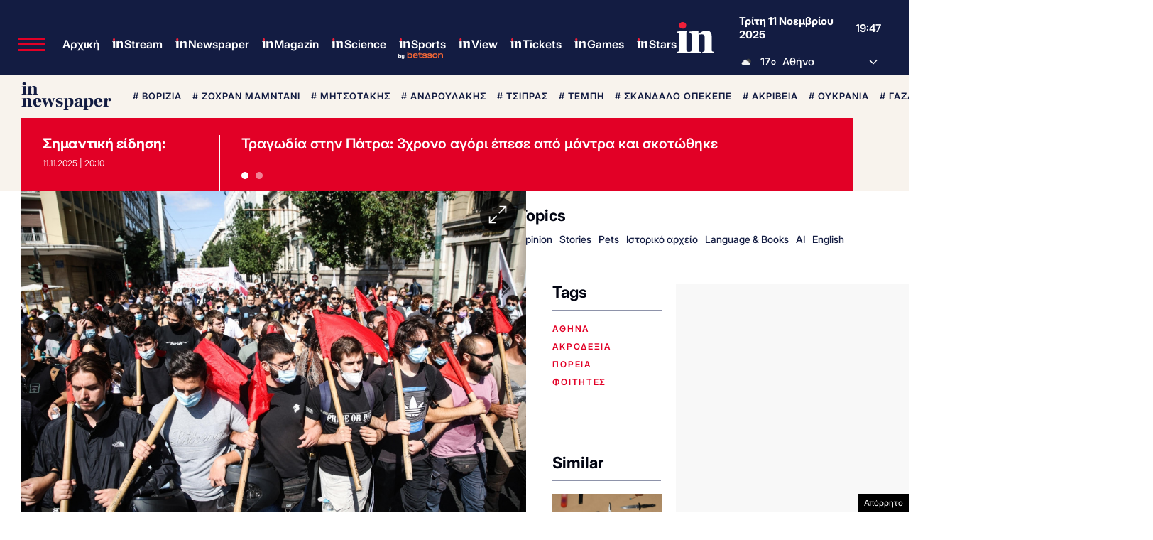

--- FILE ---
content_type: text/html; charset=utf-8
request_url: https://www.google.com/recaptcha/api2/aframe
body_size: 183
content:
<!DOCTYPE HTML><html><head><meta http-equiv="content-type" content="text/html; charset=UTF-8"></head><body><script nonce="T4g1NC0EGAgzIAtwsDIRqw">/** Anti-fraud and anti-abuse applications only. See google.com/recaptcha */ try{var clients={'sodar':'https://pagead2.googlesyndication.com/pagead/sodar?'};window.addEventListener("message",function(a){try{if(a.source===window.parent){var b=JSON.parse(a.data);var c=clients[b['id']];if(c){var d=document.createElement('img');d.src=c+b['params']+'&rc='+(localStorage.getItem("rc::a")?sessionStorage.getItem("rc::b"):"");window.document.body.appendChild(d);sessionStorage.setItem("rc::e",parseInt(sessionStorage.getItem("rc::e")||0)+1);localStorage.setItem("rc::h",'1762890429171');}}}catch(b){}});window.parent.postMessage("_grecaptcha_ready", "*");}catch(b){}</script></body></html>

--- FILE ---
content_type: application/javascript; charset=utf-8
request_url: https://fundingchoicesmessages.google.com/f/AGSKWxU4PA6jMaLlgDfYa30UBGo_aAPv4TfUCy20TuRqjj7ZUdfn8wvvkCfM03NQhaTvUMosNMqBr0jNFdvbYtInxZ_-rmXIW6L-QnyTe37XGChaBC9JD3CyvTIYnmMUso0OIzJmAZkpl26TEb0qnbefUGme7a90jQhzBmwLUJqmx4fqaLDyxbVV6LQXw7X2/_/dif/?cid/ad.aspx?/ads/160..adgoitechnologie./photo728ad.
body_size: -1283
content:
window['8252fd5a-d9cd-41f5-a3ca-8347d51c507b'] = true;